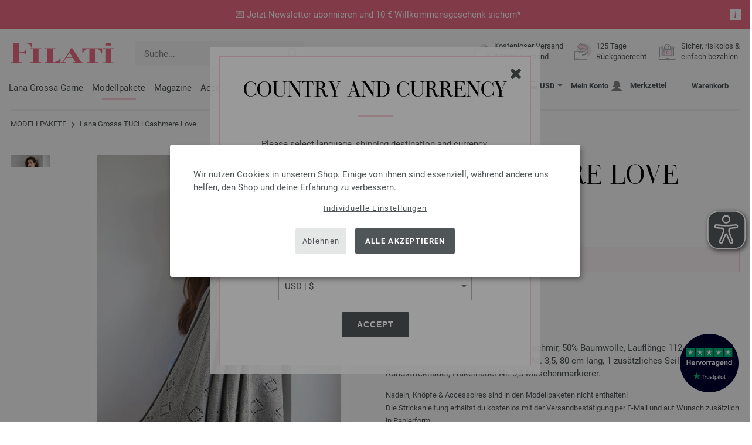

--- FILE ---
content_type: text/html; charset=UTF-8
request_url: https://www.filati.cc/lana-grossa-strickmodelle/lana-grossa-modell-tuch-cashmere-love-id_23378.html
body_size: 18499
content:
<!doctype html>
<html lang="de">
<head><meta charset="utf-8">
<title>TUCH Cashmere Love von Lana Grossa | Tücher & Co. No. 6 - Modell 17b</title>
<meta name="description" content="Lana Grossa TUCH Cashmere Love (Modell 17b, Tücher & Co. No. 6) - jetzt online bestellen.">
<meta name="googlebot" content="index,follow,noodp" />
<meta name="robots" content="all,index,follow" />
<meta name="msnbot" content="all,index,follow" />
<link rel="canonical" href="https://www.filati.cc/lana-grossa-strickmodelle/lana-grossa-modell-tuch-cashmere-love-id_23378.html" />
<meta property="og:title" content="Lana Grossa TUCH Cashmere Love - Tücher & Co. No. 6 - Modell 17b | FILATI.cc Onlineshop"/>
<meta http-equiv="X-UA-Compatible" content="ie=edge">
<meta name="application-name" content="FILATI">
<meta name="apple-mobile-web-app-title" content="FILATI">
<meta name="msapplication-TileColor" content="#505658">
<meta name="theme-color" content="#505658">
<meta name="msapplication-config" content="/browserconfig.xml?v=04">
<meta name="facebook-domain-verification" content="mzt0lhwjccgb5rinyhhpwpgig93kwk" />
<link rel="apple-touch-icon" sizes="57x57" href="/assets/images/favicons/apple-touch-icon-57x57.png?v=04">
<link rel="apple-touch-icon" sizes="60x60" href="/assets/images/favicons/apple-touch-icon-60x60.png?v=04">
<link rel="apple-touch-icon" sizes="72x72" href="/assets/images/favicons/apple-touch-icon-72x72.png?v=04">
<link rel="apple-touch-icon" sizes="76x76" href="/assets/images/favicons/apple-touch-icon-76x76.png?v=04">
<link rel="apple-touch-icon" sizes="114x114" href="/assets/images/favicons/apple-touch-icon-114x114.png?v=04">
<link rel="apple-touch-icon" sizes="120x120" href="/assets/images/favicons/apple-touch-icon-120x120.png?v=04">
<link rel="apple-touch-icon" sizes="144x144" href="/assets/images/favicons/apple-touch-icon-144x144.png?v=04">
<link rel="apple-touch-icon" sizes="152x152" href="/assets/images/favicons/apple-touch-icon-152x152.png?v=04">
<link rel="apple-touch-icon" sizes="180x180" href="/assets/images/favicons/apple-touch-icon-180x180.png?v=04">
<link rel="icon" type="image/png" href="/assets/images/favicons/android-chrome-36x36.png?v=04" sizes="36x36">
<link rel="icon" type="image/png" href="/assets/images/favicons/android-chrome-48x48.png?v=04" sizes="48x48">
<link rel="icon" type="image/png" href="/assets/images/favicons/android-chrome-72x72.png?v=04" sizes="72x72">
<link rel="icon" type="image/png" href="/assets/images/favicons/android-chrome-96x96.png?v=04" sizes="96x96">
<link rel="icon" type="image/png" href="/assets/images/favicons/android-chrome-144x144.png?v=04" sizes="144x144">
<link rel="icon" type="image/png" href="/assets/images/favicons/android-chrome-192x192.png?v=04" sizes="192x192">
<link rel="icon" type="image/png" href="/assets/images/favicons/favicon-16x16.png?v=04" sizes="16x16">
<link rel="icon" type="image/png" href="/assets/images/favicons/favicon-32x32.png?v=04" sizes="32x32">
<link rel="icon" type="image/png" href="/assets/images/favicons/favicon-96x96.png?v=04" sizes="96x96">
<link rel="shortcut icon" type="image/x-icon" href="/favicon.ico?v=04">
<meta name="msapplication-TileImage" content="/assets/images/favicons/mstile-150x150.png?v=04">
<meta name="msapplication-square70x70logo" content="/assets/images/favicons/mstile-70x70.png?v=04">
<meta name="msapplication-square150x150logo" content="/assets/images/favicons/mstile-150x150.png?v=04">
<meta name="msapplication-wide310x150logo" content="/assets/images/favicons/mstile-310x150.png?v=04">
<meta name="msapplication-square310x310logo" content="/assets/images/favicons/mstile-310x310.png?v=04">
<link href="/assets/images/favicons/apple-touch-startup-image-320x460.png?v=04" media="(device-width: 320px) and (device-height: 480px) and (-webkit-device-pixel-ratio: 1)" rel="apple-touch-startup-image">
<link href="/assets/images/favicons/apple-touch-startup-image-640x920.png?v=04" media="(device-width: 320px) and (device-height: 480px) and (-webkit-device-pixel-ratio: 2)" rel="apple-touch-startup-image">
<link href="/assets/images/favicons/apple-touch-startup-image-640x1096.png?v=04" media="(device-width: 320px) and (device-height: 568px) and (-webkit-device-pixel-ratio: 2)" rel="apple-touch-startup-image">
<link href="/assets/images/favicons/apple-touch-startup-image-748x1024.png?v=04" media="(device-width: 768px) and (device-height: 1024px) and (-webkit-device-pixel-ratio: 1) and (orientation: landscape)" rel="apple-touch-startup-image">
<link href="/assets/images/favicons/apple-touch-startup-image-750x1024.png?v=04" media="" rel="apple-touch-startup-image">
<link href="/assets/images/favicons/apple-touch-startup-image-750x1294.png?v=04" media="(device-width: 375px) and (device-height: 667px) and (-webkit-device-pixel-ratio: 2)" rel="apple-touch-startup-image">
<link href="/assets/images/favicons/apple-touch-startup-image-768x1004.png?v=04" media="(device-width: 768px) and (device-height: 1024px) and (-webkit-device-pixel-ratio: 1) and (orientation: portrait)" rel="apple-touch-startup-image">
<link href="/assets/images/favicons/apple-touch-startup-image-1182x2208.png?v=04" media="(device-width: 414px) and (device-height: 736px) and (-webkit-device-pixel-ratio: 3) and (orientation: landscape)" rel="apple-touch-startup-image">
<link href="/assets/images/favicons/apple-touch-startup-image-1242x2148.png?v=04" media="(device-width: 414px) and (device-height: 736px) and (-webkit-device-pixel-ratio: 3) and (orientation: portrait)" rel="apple-touch-startup-image">
<link href="/assets/images/favicons/apple-touch-startup-image-1496x2048.png?v=04" media="(device-width: 768px) and (device-height: 1024px) and (-webkit-device-pixel-ratio: 2) and (orientation: landscape)" rel="apple-touch-startup-image">
<link href="/assets/images/favicons/apple-touch-startup-image-1536x2008.png?v=04" media="(device-width: 768px) and (device-height: 1024px) and (-webkit-device-pixel-ratio: 2) and (orientation: portrait)" rel="apple-touch-startup-image">
<link rel="manifest" href="/manifest.json?v=04" />
<meta property="og:type" content="article" />
<meta property="og:url" content="https://www.filati.cc/lana-grossa-strickmodelle/lana-grossa-modell-tuch-cashmere-love-id_23378.html" />
<meta property="og:description " content="Lana Grossa TUCH Cashmere Love (Modell 17b, Tücher & Co. No. 6) - jetzt online bestellen." />
<meta property="og:image" content="/media/modell-pakete.795/sonstige.865/tcher.1855/06/tuecher-06-m17bb.jpg" />
<meta property="og:site_name" content="FILATI" />
<meta property="fb:admins" content="100002294998238" />
<meta name="viewport" content="width=device-width, initial-scale=1.0">
<link rel="preload" href="/assets/fonts/bodoni-classic-pro-a.woff2" as="font" type="font/woff2" crossorigin="anonymous">
<link rel="preload" href="/assets/fonts/roboto-v18-vietnamese_latin-ext_greek-ext_cyrillic_latin_greek_cyrillic-ext-700.woff2" as="font" type="font/woff2" crossorigin="anonymous">
<link rel="preload" href="/assets/fonts/roboto-v18-vietnamese_latin-ext_greek-ext_cyrillic_latin_greek_cyrillic-ext-regular.woff2" as="font" type="font/woff2" crossorigin="anonymous">
<link rel="stylesheet" href="/assets/styles/css/style.css?v=208">
<style>
.priceBrutto{display:none !important;}
</style>
<script>var klaroConfig = {elementID: 'biscuit',storageMethod: 'cookie',cookieName: 'klaro',cookieExpiresAfterDays: 365,privacyPolicy: 'https://www.filati.cc/handstrickmode/sicherheit.asp',default: false,mustConsent: false,noticeAsModal: true,acceptAll: true,hideDeclineAll: false,lang: 'zz',translations: {zz: {acceptAll: 'Alle akzeptieren',acceptSelected: 'Auswahl speichern',close: 'Schließen',consentModal: {description: 'Hier kannst du einsehen und anpassen, welche Information wir über dich speichern.',privacyPolicy: {name: 'Datenschutzerklärung',text: 'Weitere Details findst du in unserer {privacyPolicy}.'},title: 'Datenschutzeinstellungen'},consentNotice: {changeDescription: 'Es gab Änderungen seit deinem letzten Besuch, bitte aktualisiere deine Auswahl.',title: 'Datenschutzeinstellungen',description: 'Wir nutzen Cookies in unserem Shop. Einige von ihnen sind essenziell, während andere uns helfen, den Shop und deine Erfahrung zu verbessern.',imprint: {name: 'Impressum'},learnMore: 'Individuelle Einstellungen',privacyPolicy: {name: 'Datenschutzerklärung'},testing: ' '},contextualConsent: {acceptAlways: 'Immer',acceptOnce: 'Ja',description: 'Möchten Sie von {title} bereitgestellte externe Inhalte laden?',descriptionEmptyStore: ' ',modalLinkText: 'Datenschutzeinstellungen'},decline: 'Ablehnen',ok: 'Alle akzeptieren',poweredBy: ' ',privacyPolicy: {name: 'Datenschutzerklärung',text: 'Weitere Details findst du in unserer {privacyPolicy}.'},purposeItem: {service: ' ',services: ' '},purposes: {external: {description: 'Wird benötigt um externe Inhalte anzeigen zu können.',title: 'Externe Inhalte'},tech: {description: 'Essenzielle Cookies ermöglichen grundlegende Funktionen und sind für die einwandfreie Funktion des Shops erforderlich.',title: 'Technisch erforderlich'},marketing: {description: 'Diese Dienste verarbeiten personenbezogene Daten, um dir relevante Inhalte zu Produkten, Dienstleistungen oder Themen anzuzeigen, die dich interessieren könnten.',title: 'Marketing'},statistics: {description: 'Statistik Cookies erfassen Informationen anonym. Diese Informationen helfen uns zu verstehen, wie unsere Besucher den Shop nutzen.',title: 'Statistiken'},personalization: {description: 'Wird benötigt um personalisierte Inhalte anzeigen zu können.',title: 'Personalisierung'}},save: 'Speichern',service: {disableAll: {description: ' ',title: 'Alle aktivieren oder deaktivieren'},optOut: {description: 'Diese Dienste werden standardmäßig geladen (Sie können sich jedoch abmelden)',title: '(Opt-out)'},purpose: ' ',purposes: ' ',required: {description: ' ',title: 'Essenzielle Cookies ermöglichen grundlegende Funktionen und sind für die einwandfreie Funktion des Shops erforderlich.'}}}},services: [{name: 'mandatory',default: true,purposes: ['tech'],translations: {zz: {title: 'Technisch erforderlich',description: ''},},cookies: ['BasketGuid'],required: true,},{name: 'Hotjar',purposes: ['statistics'],translations: {zz: {title: 'Hotjar',description: ''},},cookies: [/_hj(?:.*)/, [/_hj(?:.*)/, '/', 'filati.cc'], [/[]/, '/', 'hotjar.com']],},{name: 'google-tag-manager',required: true,purposes: ['marketing'],onAccept: `for(let k of Object.keys(opts.consents)){if (opts.consents[k]){let eventName = 'klaro-'+k+'-accepted';dataLayer.push({'event': eventName})}}`,onInit: `window.dataLayer = window.dataLayer || [];window.gtag = function(){dataLayer.push(arguments)};gtag('consent', 'default', {'ad_storage': 'denied', 'analytics_storage': 'denied', 'ad_user_data': 'denied', 'ad_personalization': 'denied'});gtag('set', 'ads_data_redaction', true);`,},{name: 'google-analytics',cookies: [/^_ga(_.*)?/],purposes: ['marketing'],onAccept: `gtag('consent', 'update', {'analytics_storage': 'granted',})`,onDecline: `gtag('consent', 'update', {'analytics_storage': 'denied',})`,},{name: 'google-ads',cookies: [],onAccept: `gtag('consent', 'update', {'ad_storage': 'granted','ad_user_data': 'granted','ad_personalization': 'granted'})`,onDecline: `gtag('consent', 'update', {'ad_storage': 'denied','ad_user_data': 'denied','ad_personalization': 'denied'})`,purposes: ['marketing'],},{name: 'trbo',title: 'trbo Personalisierungssoftware',purposes: ['personalization'],cookies: [[/^trbo_/, '/', null],],translations: {zz: {title: 'trbo',description: ''},},required: false,default: false,optOut: false,onlyOnce: false},{name: 'issuu',purposes: ['external'],translations: {zz: {title: 'issuu',description: 'Wird benötigt, um Magazine durchblättern zu können.'},},},{name: 'YouTube',purposes: ['external'],translations: {zz: {title: 'YouTube',description: 'Wird benötigt, um Videos ansehen zu können.'},},},],};</script>
<script src="/assets/scripts/js_lib/biscuit.js?v=208"></script>
<script src="/assets/scripts/js.min.js?v=208"></script>
<script>var CurrencyArray = {"AED":[4.305028,"AED","2"],"AFN":[76.785891,"&#1547;","0"],"ALL":[97.673393,"Lek","0"],"AMD":[445.742177,"AMD","0"],"ANG":[2.098389,"Na&#402;","2"],"AOA":[1073.765127,"AOA","0"],"ARS":[1675.710702,"arg$","0"],"AUD":[1.745952,"AU$","2"],"AWG":[2.110018,"Afl.","2"],"AZN":[1.997449,"&#8380;","2"],"BAM":[1.975487,"KM","2"],"BBD":[2.363857,"BDS$","2"],"BDT":[143.550596,"BDT","0"],"BGN":[1.968611,"&#1083;&#1074;","2"],"BHD":[0.44059,"BHD","2"],"BIF":[3474.728447,"BIF","0"],"BMD":[1.172232,"BD$","2"],"BND":[1.510857,"BR$","2"],"BOB":[8.109821,"$b","2"],"BRL":[6.293954,"R$","2"],"BSD":[1.173697,"B$","2"],"BTN":[106.480162,"BTN","0"],"BWP":[15.675216,"P","0"],"BYN":[3.384832,"Br","2"],"BZD":[2.360524,"BZ$","2"],"CAD":[1.6314,"CA$","2"],"CDF":[2549.605681,"CDF","0"],"CHF":[0.940904,"CHF","2"],"CLP":[1039.407126,"chil$","0"],"CNY":[8.169111,"CN&#165;","2"],"COP":[4325.810273,"CO$","0"],"CRC":[573.616567,"CR&#8353;","0"],"CUC":[1.172232,"CUC","2"],"CUP":[31.064156,"Cub$","0"],"CVE":[111.374939,"CVE","0"],"CZK":[24.518586,"K&#269;","0"],"DJF":[209.002883,"DJF","0"],"DKK":[7.550939,"dkr","2"],"DOP":[74.7752,"RD$","0"],"DZD":[152.291713,"DZD","0"],"EGP":[55.212237,"E&#163;","0"],"ETB":[183.140143,"ETB","0"],"EUR":[1.01,"&#8364;","2"],"FJD":[2.672109,"FJ$","2"],"GBP":[0.875748,"&#163;","2"],"GEL":[3.153763,"&#8382;","2"],"GHS":[12.716733,"&#162;","0"],"GMD":[86.745601,"GMD","0"],"GNF":[10275.402676,"GNF","0"],"GTQ":[8.99868,"Q","2"],"GYD":[245.506672,"G$","0"],"HKD":[9.140305,"HK$","2"],"HNL":[30.952468,"L","0"],"HRK":[7.614708,"kn","2"],"HTG":[153.74217,"HTG","0"],"HUF":[389.302817,"Ft","0"],"IDR":[19821.392031,"Rp","0"],"ILS":[3.686792,"&#8362;","2"],"INR":[106.521195,"&#8377;","0"],"IQD":[1537.522679,"IQD","0"],"IRR":[49380.284805,"&#65020;","0"],"ISK":[147.678271,"&#205;kr","0"],"JMD":[185.215824,"J$","0"],"JOD":[0.831159,"JOD","2"],"JPY":[185.441323,"&#165;","0"],"KES":[151.398809,"KES","0"],"KGS":[102.512164,"K.S.","0"],"KHR":[4725.089214,"&#6107;","0"],"KMF":[498.199113,"KMF","0"],"KRW":[1727.366678,"KR&#8361;","0"],"KWD":[0.361025,"KWD","2"],"KYD":[0.978048,"CI$","2"],"KZT":[600.161122,"&#8376;","0"],"LAK":[25377.910977,"&#8365;","0"],"LBP":[105102.635781,"LB&#163;","0"],"LKR":[363.583417,"&#3515;&#3540;","0"],"LRD":[211.851276,"Lib$","0"],"LSL":[19.217619,"LSL","0"],"LTL":[3.461297,"Lt","2"],"LVL":[0.709071,"Ls","2"],"LYD":[6.377558,"LYD","2"],"MAD":[10.805788,"MAD","0"],"MDL":[20.122539,"MDL","0"],"MGA":[5454.357051,"MGA","0"],"MKD":[62.174623,"&#1076;&#1077;&#1085;","0"],"MMK":[2461.779326,"MMK","0"],"MOP":[9.429271,"MOP","2"],"MUR":[54.278739,"MUR","0"],"MVR":[18.123153,"MVR","0"],"MWK":[2035.182302,"MWK","0"],"MXN":[20.661654,"Mex$","0"],"MYR":[4.756338,"RM","2"],"MZN":[74.910011,"MT","0"],"NAD":[19.217619,"N$","0"],"NGN":[1663.19876,"&#8358;","0"],"NIO":[43.19043,"C$","0"],"NOK":[11.833923,"nkr","0"],"NPR":[170.367856,"&#2352;&#2369;","0"],"NZD":[2.037956,"NZ$","2"],"OMR":[0.449388,"&#65020;","2"],"PAB":[1.173697,"B/.","2"],"PEN":[3.943804,"S/.","2"],"PGK":[5.013968,"PGK","2"],"PHP":[69.666205,"&#8369;","0"],"PKR":[328.467239,"&#8360;","0"],"PLN":[4.264756,"z&#322;","2"],"PYG":[8021.94522,"Gs","0"],"QAR":[4.267429,"&#65020;","2"],"RON":[5.144581,"lei","2"],"RSD":[118.521164,"&#1044;&#1080;&#1085;.","0"],"RUB":[91.309981,"&#8381;","0"],"RWF":[1711.254022,"RWF","0"],"SAR":[4.395386,"&#65020;","2"],"SBD":[9.522759,"SI$","2"],"SCR":[17.892312,"Sre","0"],"SDG":[705.101996,"SDG","0"],"SEK":[10.810214,"Skr","0"],"SGD":[1.510543,"S$","2"],"SHP":[0.879478,"SH&#163;","2"],"SLL":[24581.123555,"SLL","0"],"SOS":[669.572855,"S","0"],"SRD":[44.965077,"SR$","0"],"STD":[24262.841387,"STD","0"],"SZL":[19.222568,"SZL","0"],"THB":[36.820249,"&#3647;","0"],"TJS":[10.909321,"TJS","0"],"TMT":[4.114535,"TMT","2"],"TND":[3.442406,"TND","2"],"TOP":[2.822454,"TOP","2"],"TRY":[50.731286,"&#8378;","0"],"TTD":[7.969422,"TT$","2"],"TWD":[37.069544,"NT$","0"],"TZS":[2957.675764,"TZS","0"],"UAH":[50.894809,"&#8372;","0"],"UGX":[4172.583213,"UGX","0"],"USD":[1.172232,"$","2"],"UYU":[45.422676,"$U","0"],"UZS":[14048.000244,"UZS","0"],"VND":[30800.401738,"&#8363;","0"],"XAF":[662.559938,"XAF","0"],"XCD":[3.168017,"EC$","2"],"XOF":[662.559938,"XOF","0"],"XPF":[120.460485,"XPF","0"],"YER":[279.548138,"&#65020;","0"],"ZAR":[19.233002,"R","0"],"ZMW":[23.561813,"ZMW","0"],};var myCurrencyISO = 'USD';var myCurrencySign = '&euro;';var myShowWithVAT = false;var sToolTipText = 'Der geschätzte Preis in deiner Währung dient nur als Richtwert und ist möglicherweise nicht der endgültige Preis.';var sPriceText = 'Preis';var sUVPText = 'UVP: ';var sToolTipTextUVP = 'Der unverbindliche Verkaufspreis (UVP) ist jener Preis, den ein Hersteller als Verkaufspreis an den Kunden empfiehlt.';var BFHCountriesList = {EG:"Ägypten",AL:"Albanien",DZ:"Algerien",AD:"Andorra",AO:"Angola",AI:"Anguilla",AG:"Antigua und Barbuda",AR:"Argentinien",AM:"Armenien",AW:"Aruba",AZ:"Aserbaidschan",ET:"Äthiopien",AU:"Australien",BS:"Bahamas",BH:"Bahrain",BB:"Barbados",BE:"Belgien",BZ:"Belize",BJ:"Benin",BM:"Bermuda",BT:"Bhutan",BO:"Bolivien",BA:"Bosnien und Herzegowina",BW:"Botsuana",BR:"Brasilien",VG:"Britische Jungferninseln",BN:"Brunei",BG:"Bulgarien",BF:"Burkina Faso",BI:"Burundi",KY:"Cayman-Inseln",CL:"Chile",CN:"China",CK:"Cook-Inseln",CR:"Costa Rica",DK:"Dänemark",CD:"Demokratische Republik Kongo",DE:"Deutschland",DM:"Dominica",DO:"Dominikanische Republik",DJ:"Dschibuti",EC:"Ecuador",SV:"El Salvador",CI:"Elfenbeinküste (Côte d’Ivoire)",ER:"Eritrea",EE:"Estland",FK:"Falklandinseln",FO:"Färöer-Inseln",FJ:"Fidschi",FI:"Finnland",FM:"Föderierte Staaten von Mikronesien",FR:"Frankreich",GF:"Französisch-Guyana",PF:"Französisch-Polynesien",GA:"Gabun",GM:"Gambia",GE:"Georgien",GI:"Gibraltar",GD:"Grenada",GR:"Griechenland",GL:"Grönland",GB:"Großbritannien",GP:"Guadeloupe",GN:"Guinea",GW:"Guinea-Bissau",GY:"Guyana",HN:"Honduras",HK:"Hongkong",IN:"Indien",ID:"Indonesien",IE:"Irland",IS:"Island",IL:"Israel",IT:"Italien",JM:"Jamaika",JP:"Japan",YE:"Jemen",JO:"Jordanien",KH:"Kambodscha",CM:"Kamerun",CA:"Kanada",CV:"Kap Verde",KZ:"Kasachstan",QA:"Katar",KE:"Kenia",KG:"Kirgisistan",KI:"Kiribati",CO:"Kolumbien",KM:"Komoren",XK:"Kosovo",HR:"Kroatien",KW:"Kuwait",LA:"Laos",LS:"Lesotho",LV:"Lettland",LI:"Liechtenstein",LT:"Litauen",LU:"Luxemburg",MG:"Madagaskar",MW:"Malawi",MY:"Malaysia",MV:"Malediven",ML:"Mali",MT:"Malta",MA:"Marokko",MH:"Marshall-Inseln",MQ:"Martinique",MR:"Mauretanien",MU:"Mauritius",YT:"Mayotte",MK:"Mazedonien",MX:"Mexiko",MD:"Moldawien",MC:"Monaco",MN:"Mongolei",ME:"Montenegro",MS:"Montserrat",MZ:"Mosambik",NA:"Namibia",NR:"Nauru",NP:"Nepal",NC:"Neukaledonien",NZ:"Neuseeland",NI:"Nicaragua",NL:"Niederlande",AN:"Niederländische Antillen",NE:"Niger",NG:"Nigeria",NU:"Niue",NF:"Norfolk-Insel",NO:"Norwegen",OM:"Oman",AT:"Österreich",PW:"Palau",PA:"Panama",PG:"Papua-Neuguinea",PY:"Paraguay",PE:"Peru",PH:"Philippinen",PN:"Pitcairninseln",PL:"Polen",PT:"Portugal",CG:"Republik Kongo",RE:"Reunion",RW:"Ruanda",RO:"Rumänien",RU:"Russland",MF:"Saint Martin",SB:"Salomonen",ZM:"Sambia",WS:"Samoa",SM:"San Marino",ST:"São Tomé und Príncipe",SA:"Saudi-Arabien",SE:"Schweden",CH:"Schweiz",SN:"Senegal",RS:"Serbien",SC:"Seychellen",SL:"Sierra Leone",ZW:"Simbabwe",SG:"Singapur",SK:"Slowakei",SI:"Slowenien",SO:"Somalia",ES:"Spanien",IC:"Spanien (Kanarische Inseln)",LK:"Sri Lanka",SH:"St. Helena",KN:"St. Kitts und Nevis",LC:"St. Lucia",PM:"St. Pierre und Miquelon",VC:"St. Vincent und die Grenadinen",ZA:"Südafrika",KR:"Südkorea",SR:"Surinam",SJ:"Svalbard und Jan-Mayen-Insel",SZ:"Swasiland",TJ:"Tadschikistan",TW:"Taiwan",TZ:"Tansania",TH:"Thailand",TG:"Togo",TO:"Tonga",TT:"Trinidad und Tobago",TD:"Tschad",CZ:"Tschechische Republik",TN:"Tunesien",TR:"Türkei",TM:"Turkmenistan",TC:"Turks- und Caicos-Inseln",TV:"Tuvalu",UG:"Uganda",UA:"Ukraine",HU:"Ungarn",UY:"Uruguay",US:"USA - Vereinigte Staaten von Amerika",UZ:"Usbekistan",VU:"Vanuatu",VA:"Vatikanstadt",VE:"Venezuela",AE:"Vereinigte Arabische Emirate",VN:"Vietnam",WF:"Wallis und Futuna",BY:"Weißrussland",CY:"Zypern",};getLangChangeWindow('www.filati-store.com', 'US', 'USD');var sJSONSearchPath = '/assets/searchdata/searchdata-filati.cc.json?v=2026011816';var sSearch_TextNoItems = 'Keine Suchergebnisse gefunden';var sSearch_TextMoreItems = 'Alle Ergebnisse anzeigen';var sDeliveryCountryVat = '';var iDiscountFactorGlobal = 1;var iDiscountFactorCampaign = 1;var oDiscountArticleArray = [];var sVATTranslation = 'MwSt.';</script>
<script data-type="application/javascript" type="text/plain" data-name="google-tag-manager">
(function(w,d,s,l,i){w[l]=w[l]||[];w[l].push({'gtm.start':
new Date().getTime(),event:'gtm.js'});var f=d.getElementsByTagName(s)[0],
j=d.createElement(s),dl=l!='dataLayer'?'&l='+l:'';j.async=true;j.src=
'https://trc.filati.cc/hszxCbDSiu.js?tg='+i+dl;f.parentNode.insertBefore(j,f);
})(window,document,'script','dataLayer','5TKRBMMX');
dataLayer.push({ ecommerce: null });dataLayer.push({event: 'view_item',ecommerce: {currency: 'EUR',value: 90.000.00,items: [{item_id: '23378',item_name: 'TUCH Cashmere Love',item_category: 'Modellpakete'}]}});dataLayer.push({event: 'current_basket',current_basket__details: {total_value: 0.00,items: []}});
</script>

<script>
var gaProperty = 'G-X78PC9ED3R';
var disableStr = 'ga-disable-' + gaProperty;
if (document.cookie.indexOf(disableStr + '=true') > -1) {
  window[disableStr] = true;
}
function gaOptout() {
  document.cookie = disableStr + '=true; expires=Thu, 31 Dec 2099 23:59:59 UTC; path=/';
  window[disableStr] = true;
}
</script>

<script type="opt-in" data-type="text/javascript" data-name="Hotjar">
    (function(h,o,t,j,a,r){
        h.hj=h.hj||function(){(h.hj.q=h.hj.q||[]).push(arguments)};
        h._hjSettings={hjid:5028207,hjsv:6};
        a=o.getElementsByTagName('head')[0];
        r=o.createElement('script');r.async=1;
        r.src=t+h._hjSettings.hjid+j+h._hjSettings.hjsv;
        a.appendChild(r);
    })(window,document,'https://static.hotjar.com/c/hotjar-','.js?sv=');
</script>

<script async src="/assets/eye-able/config.js?v=208"></script>
<script async src="/assets/eye-able/public/js/eyeAble.js?v=208"></script>

</head><body id="wrapper">
<noscript><iframe data-name="google-tag-manager" data-src="https://www.googletagmanager.com/ns.html?id=GTM-5TKRBMMX" height="0" width="0" style="display:none;visibility:hidden"></iframe></noscript>
<a class="scrollToTop hidden-sm-down" href="#"><img src="/assets/image/layout/arrow_down.png" alt="TOP"></a>
<a class="trustpic" href="https://de.trustpilot.com/review/filati.cc" target="_blank"><img src="/assets/image/trust/rated-excellent-trustpilot-de.svg" alt="Trustpilot"></a><style>.ctdiv {background-color: #ed6c84;}.ctdiv * {color: #FFFFFF;}.cttimer {background-color: #e92683;}</style><div class="ctdiv text-center" id="ctdiv"> <div class="ctmid"><div class="ctcent"><span class="cttext">💌 Jetzt Newsletter abonnieren und 10 € Willkommensgeschenk sichern*</span></div><a href="#ct_info_text" rel="modal:open" id="ctinfoa" title="Information"><div class="ctinfo"><svg fill="currentColor" viewBox="0 0 16 16" xmlns="http://www.w3.org/2000/svg"><path d="m0 2a2 2 0 0 1 2-2h12a2 2 0 0 1 2 2v12a2 2 0 0 1 -2 2h-12a2 2 0 0 1 -2-2zm8.93 4.588-2.29.287-.082.38.45.083c.294.07.352.176.288.469l-.738 3.468c-.194.897.105 1.319.808 1.319.545 0 1.178-.252 1.465-.598l.088-.416c-.2.176-.492.246-.686.246-.275 0-.375-.193-.304-.533zm-.93-1.088a1 1 0 1 0 0-2 1 1 0 0 0 0 2z"/></svg></div></a></div><div id="ct_info_text" class="ctinfotext"><p class="p1">Vorteile & Infos</p><p class="p2"><ul><li><b>10€ Gutschein</b> für die erstmalige Anmeldung zum Newsletter*</li><li>Exklusive Rabattaktionen für Abonnenten</li><li>Du erfährst vorab von Neuheiten & Aktionen</li><li>Und weitere Überraschungen!</li></ul>* Einmalig einlösbar ab einem Mindestbestellwert nach Retoure von € 45</p></div></div><script>$(function(){$('#ctdiv').on('click', function (e) {if (!$("#ctinfoa").is(e.target) && $("#ctinfoa").has(e.target).length === 0){if('_self' == '_blank') { window.open('https://www.filati.cc/handstrickmode/newsletter.asp', '_blank' );} else { location.href='https://www.filati.cc/handstrickmode/newsletter.asp'; } }});});</script>
<div id="biscuit"></div>
<header id="header">
<div class="container">
<div class="row header-first-row">
<div class="hidden-md-up col-2 js-nav-trigger">
<div class="burgermenu showMobile"><i></i><i></i><i></i></div>
</div>
<div class="col-5 col-md-3 col-lg-3 col-xl-2 mobilelogo"> <a href="/"><img class="b-lazy" src="[data-uri]" id="logo" data-src="/assets/image/layout/logo.svg" alt="FILATI"></a></div>
<div class="col-5 hidden-md-up text-right mobileleft"> <div class="header-setting heart"><a href="/warenkorb/wz/default.asp"><div class="icon-with-number heart js-heart-img"><img src="[data-uri]" data-src="/assets/image/layout/heart.svg" alt="Merkzettel"><span class="number wishitems"></span></div></a></div>
<div class="header-setting cart"><a href="/warenkorb/default.asp"><div class="icon-with-number cart js-basket-img"><img src="[data-uri]" data-src="/assets/image/layout/basket.svg" alt="Warenkorb"><span class="number basketitems"></span></div></a></div></div>
<div class="col-12 d-md-none d-xl-block col-lg-3 col-xl-3" id="js-search"><form action="/handstrickmode/search-fuse.asp?aaaaa=fdss" method="get" id="frmsearch"><input type="search" name="search" class="input-search js-input-search-fuse no-active no-bg" maxlength="100" autocomplete="off" placeholder="Suche..."><input type="hidden" name="a" value="s"><button type="submit" class="button-search" aria-label="Suche"></button></form><div class="search-box js-search-box-fuse"></div></div>
<div class="col-12 col-md-9 col-lg-9 col-xl-7 text-right">
<a href="/ueber-filati/shop.html" aria-labelledby="HBFreeShipping"><div class="benefit text-left"><img class="b-lazy imga" src="[data-uri]" data-src="/assets/image/layout/service-lieferung.svg" alt="Kostenloser Versand<br> 
& Retourversand"><span id="HBFreeShipping">Kostenloser Versand<br> 
& Retourversand</span></div></a>

<a href="/ueber-filati/shop.html" aria-labelledby="HBRightToReturn"><div class="benefit text-left"><img class="b-lazy imgc" src="[data-uri]" data-src="/assets/image/layout/service-rueckgabe.svg" alt="125 Tage<br> Rückgaberecht"><span id="HBRightToReturn">125 Tage<br> Rückgaberecht</span></div></a> 
<a href="/ueber-filati/shop.html" aria-labelledby="HBSafePayment"><div class="benefit text-left"><img class="b-lazy imgd" src="[data-uri]" data-src="/assets/image/layout/service-bezahlen.svg" alt="Sicher, risikolos &<br> einfach bezahlen"><span id="HBSafePayment">Sicher, risikolos &<br> einfach bezahlen</span></div></a>
</div>
</div>
<div class="row">
<div class="header-second-row col-12">
<div class="container">
<div class="row">
<div class="hidden-xl-up hidden-sm-down col-md-5 col-lg-4"><form action="/handstrickmode/search-fuse.asp?aaaaa=fdss" method="get" id="frmsearch"><input type="search" name="search" class="input-search js-input-search-fuse no-active no-bg" maxlength="100" autocomplete="off" placeholder="Suche..."><input type="hidden" name="a" value="s"><button type="submit" class="button-search" aria-label="Suche"></button></form><div class="search-box js-search-box-fuse"></div></div>
<div class="col-12 hidden-sm-down col-md-7 col-lg-8 d-xl-none text-right"><div class="media header-setting currency js-modal-launcher"><div class="media-left"><span class="img-shadow"><img class="b-lazy" src="[data-uri]" data-src="/assets/image/flags/us.svg" alt="Land: US"></span></div><div class="media-right"><span class="label">USD</span><img class="b-lazy arrow-right" src="[data-uri]" data-src="/assets/image/layout/arrow_down_small.png" alt="Währung" width="9" height="4"></div></div>
<div class="media header-setting account"><a href="/konto/login.asp"><div class="media-left"><span class="label">Mein Konto</span></div><div class="media-right"><img class="b-lazy" src="[data-uri]" data-src="/assets/image/layout/user.svg" alt="Mein Konto"></div></a></div>
<div class="media header-setting"><a href="/warenkorb/wz/default.asp"><div class="media-left"><span class="label">Merkzettel</span></div><div class="media-right"><div class="icon-with-number heart js-heart-img"><img src="[data-uri]" data-src="/assets/image/layout/heart.svg" alt="Merkzettel"><span class="number wishitems"></span></div></div></a></div>
<div class="media header-setting cart"><a href="/warenkorb/default.asp"><div class="media-left"><span class="label">Warenkorb</span></div><div class="media-right"><div class="icon-with-number cart js-basket-img"><img src="[data-uri]" data-src="/assets/image/layout/basket.svg" alt="Warenkorb"><span class="number basketitems"></span></div></div></a></div> </div>
<div class="col-12 col-md-12 col-lg-12 col-xl-8"> 
<nav><ul><li class="menu-item Yarn"><a href="https://www.filati.cc/lana-grossa-garne/wolle-garn-p_1.html" target="_self">Lana Grossa Garne</a></li>
<li class="menu-item Modelpackages"><a href="https://www.filati.cc/lana-grossa-strickmodelle/stricken-modelle-c_1-p_1.html" target="_self">Modellpakete</a></li>
<li class="menu-item Magazine"><a href="https://www.filati.cc/lana-grossa-strickhefte/strickanleitungen-strickmuster-p_1.html" target="_self">Magazine</a></li>
<li class="menu-item Accessoires"><a href="https://www.filati.cc/union-knopf/knoepfe-f_63-p_1.html" target="_self">Accessoires</a></li>
<li class="menu-item Needle"><a href="https://www.filati.cc/haekeln-stricken/stricknadeln-p_1.html" target="_self">Nadeln</a></li>
<li class="menu-item Voucher"><a href="https://www.filati.cc/gutschein/filati-lana-grossa-gutschein.html" target="_self">Gutscheine</a></li>
<li class="menu-item Outlet"><a href="https://www.filati.cc/lana-grossa-angebote/wolle-garne-p_1.html" target="_self"><b><span style="color:#e662710"><span class="uppercase">Sale</span></span></b></a></li>
</ul><div id="teasermobile" class="hidden-md-up text-center"></div></nav><script>$('li.menu-item').hover(function() {$(this).addClass('hov');}, function() {$( this ).removeClass('hov');});</script>
<div class="hidden-md-up header-setting-mobile text-center" id="js-curr-acc"><div class="media header-setting currency js-modal-launcher"><div class="media-left"><span class="img-shadow"><img class="b-lazy" src="[data-uri]" data-src="/assets/image/flags/us.svg" alt="Land: US"></span></div><div class="media-right"><span class="label">USD</span><img class="b-lazy arrow-right" src="[data-uri]" data-src="/assets/image/layout/arrow_down_small.png" alt="Währung" width="9" height="4"></div></div>
<div class="media header-setting account"><a href="/konto/login.asp"><div class="media-left"><span class="label">Mein Konto</span></div><div class="media-right"><img class="b-lazy" src="[data-uri]" data-src="/assets/image/layout/user.svg" alt="Mein Konto"></div></a></div></div>
</div>
<div class="col-12 col-md-6 hidden-md-down col-lg-4 col-xl-4 text-right hidden-xs-down d-lg-none d-xl-block"> <div class="media header-setting currency js-modal-launcher"><div class="media-left"><span class="img-shadow"><img class="b-lazy" src="[data-uri]" data-src="/assets/image/flags/us.svg" alt="Land: US"></span></div><div class="media-right"><span class="label">USD</span><img class="b-lazy arrow-right" src="[data-uri]" data-src="/assets/image/layout/arrow_down_small.png" alt="Währung" width="9" height="4"></div></div>
<div class="media header-setting account"><a href="/konto/login.asp"><div class="media-left"><span class="label">Mein Konto</span></div><div class="media-right"><img class="b-lazy" src="[data-uri]" data-src="/assets/image/layout/user.svg" alt="Mein Konto"></div></a></div>
<div class="media header-setting"><a href="/warenkorb/wz/default.asp"><div class="media-left"><span class="label">Merkzettel</span></div><div class="media-right"><div class="icon-with-number heart js-heart-img"><img src="[data-uri]" data-src="/assets/image/layout/heart.svg" alt="Merkzettel"><span class="number wishitems"></span></div></div></a></div>
<div class="media header-setting cart js-header-cart"><a href="/warenkorb/default.asp" class="js-header-cart-link"><div class="media-left"><span class="label">Warenkorb</span></div><div class="media-right"><div class="icon-with-number cart js-basket-img"><img src="[data-uri]" data-src="/assets/image/layout/basket.svg" alt="Warenkorb"><span class="number basketitems"></span></div></div></a><div class="cart-box js-cart-box"></div></div> </div>
</div>
</div>
</div>
</div> 
</div>
</header>

<div class="container" id="js-container"><div id="product-detail" class="modell"><div class="row" itemscope itemtype="http://schema.org/Product"><div class="col-12 hidden-sm-down"><div class="divider-line small-margin"></div><div class="breadcrumb-menu"><span>MODELLPAKETE <img class="b-lazy divider" src="[data-uri]" data-src="/assets/image/layout/divider.png" alt=""> Lana Grossa TUCH Cashmere Love</span></div></div><script>function changeYarnImage(oSelectField, sIDVar){var imgSrc = $(oSelectField).find('option:selected').attr('data-imgsrc');var imgHref = $(oSelectField).find('option:selected').attr('data-href');var img = $("#picYarn" + sIDVar);var div = $("#divpic" + sIDVar);$("#yarnpics").show();div.show();var imgLink = $("#divpic" + sIDVar + " > a");if (imgSrc == '') {imgSrc = '/assets/image/1.png?mode=crop&amp;w=150&amp;h=150&amp;scale=both';imgHref = '/assets/image/1.png?mode=crop&w=1000&h=1000&scale=both';}if (img.attr("src") == imgSrc) {}else {img.stop().animate({opacity:'0'},function(){$(this).attr('src',imgSrc);}).on('load', function(){$(this).stop().animate({opacity:'1'});});imgLink.attr("href", imgHref);img.attr("alt", $(oSelectField).find('option:selected').attr('data-yarnname') + ' | ' + $(oSelectField).find('option:selected').text());imgLink.attr("title", img.attr("alt"));img.animate({opacity:'0'},function(){$(this).on('load', function() { $(this).fadeIn(200); });$(this).attr("src", imgSrc);});}}</script>
<div class="col-12 text-center hidden-md-up" id="div-md-up-01"><h1 class="left"><span class="overline">Lana Grossa</span> <span itemprop="name">TUCH Cashmere Love</span></h1><p class="text-no-margin">Tücher & Co. No. 6 | Modell 17b</p>
<div class="text-inline"></div></div>
<div class="col-12 col-sm-6 col-md-1 hidden-sm-down product-side-images" id="gallery_01" style="overflow-y: auto;margin: 30px 0 30px 0;"><a onclick="showProdPic();" href="/media/modell-pakete.795/sonstige.865/tcher.1855/06/tuecher-06-m17bb.jpg" data-image="/media/modell-pakete.795/sonstige.865/tcher.1855/06/tuecher-06-m17bb.jpg?mode=pad&quality=85&w=600&h=800" data-zoom-image="/media/modell-pakete.795/sonstige.865/tcher.1855/06/tuecher-06-m17bb.jpg" target="_blank"><img src="/assets/image/1.png?mode=crop&w=103&amp;h=156&amp;scale=both" data-src="/media/modell-pakete.795/sonstige.865/tcher.1855/06/tuecher-06-m17bb.jpg?mode=crop&amp;anchor=topcenter&amp;quality=85&amp;w=103&amp;h=156&amp;scale=both" style="padding-bottom:4px;padding-right:4px;" alt="Lana Grossa TUCH Cashmere Love" class="b-lazy" /></a><a onclick="showProdPic();" href="/media/modell-pakete.795/sonstige.865/tcher.1855/06/tuecher-06-m17bbb.jpg" data-image="/media/modell-pakete.795/sonstige.865/tcher.1855/06/tuecher-06-m17bbb.jpg?mode=pad&quality=85&w=600&h=800" data-zoom-image="/media/modell-pakete.795/sonstige.865/tcher.1855/06/tuecher-06-m17bbb.jpg" target="_blank"><img src="/assets/image/1.png?mode=crop&w=103&amp;h=156&amp;scale=both" data-src="/media/modell-pakete.795/sonstige.865/tcher.1855/06/tuecher-06-m17bbb.jpg?mode=crop&amp;anchor=topcenter&amp;quality=85&amp;w=103&amp;h=156&amp;scale=both" style="padding-bottom:4px;padding-right:4px;" alt="Lana Grossa TUCH Cashmere Love" class="b-lazy" /></a><a onclick="showProdPic();" href="/media/modell-pakete.795/sonstige.865/tcher.1855/06/tuecher-06-m17bbbb.jpg" data-image="/media/modell-pakete.795/sonstige.865/tcher.1855/06/tuecher-06-m17bbbb.jpg?mode=pad&quality=85&w=600&h=800" data-zoom-image="/media/modell-pakete.795/sonstige.865/tcher.1855/06/tuecher-06-m17bbbb.jpg" target="_blank"><img src="/assets/image/1.png?mode=crop&w=103&amp;h=156&amp;scale=both" data-src="/media/modell-pakete.795/sonstige.865/tcher.1855/06/tuecher-06-m17bbbb.jpg?mode=crop&amp;anchor=topcenter&amp;quality=85&amp;w=103&amp;h=156&amp;scale=both" style="padding-bottom:4px;padding-right:4px;" alt="Lana Grossa TUCH Cashmere Love" class="b-lazy" /></a><a onclick="showProdPic();" href="/media/modell-pakete.795/sonstige.865/tcher.1855/06/tuecher-06-m17b.jpg" data-image="/media/modell-pakete.795/sonstige.865/tcher.1855/06/tuecher-06-m17b.jpg?mode=pad&quality=85&w=600&h=800" data-zoom-image="/media/modell-pakete.795/sonstige.865/tcher.1855/06/tuecher-06-m17b.jpg" target="_blank"><img src="/assets/image/1.png?mode=crop&w=103&amp;h=156&amp;scale=both" data-src="/media/modell-pakete.795/sonstige.865/tcher.1855/06/tuecher-06-m17b.jpg?mode=crop&amp;anchor=topcenter&amp;quality=85&amp;w=103&amp;h=156&amp;scale=both" style="padding-bottom:4px;padding-right:4px;" alt="Lana Grossa TUCH Cashmere Love" class="b-lazy" /></a></div><div class="col-12 col-md-5"><div class="main-product-image" id="picProduct"><meta itemprop="image" content="https://www.filati.cc/media/modell-pakete.795/sonstige.865/tcher.1855/06/tuecher-06-m17bb.jpg" /><a href="/media/modell-pakete.795/sonstige.865/tcher.1855/06/tuecher-06-m17bb.jpg" target="_blank"><img src="/assets/image/1.png?mode=crop&w=600&amp;h=800&amp;scale=both" data-src="/media/modell-pakete.795/sonstige.865/tcher.1855/06/tuecher-06-m17bb.jpg?mode=pad&amp;quality=85&amp;w=600&amp;h=800" id="zoom_03" class="b-lazy productimage" data-zoom-image="/media/modell-pakete.795/sonstige.865/tcher.1855/06/tuecher-06-m17bb.jpg" alt="Lana Grossa TUCH Cashmere Love" /></a></div></div><div class="col-12 col-sm-6 col-md-1 product-side-images hidden-md-up" id="gallery_02"></div><script>$(document).ready(function () {$("#zoom_03").elevateZoom({gallery:'gallery_01', zoomWindowPosition: 1, zoomWindowOffetx: 10, borderSize: 2, cursor: 'pointer', galleryActiveClass: 'active', imageCrossfade: true});$("#zoom_03").bind("click", function(e) {var ez = $('#zoom_03').data('elevateZoom');ez.closeAll();ez.openPrettyPhotoGallery();return false;});$("#zoom_03").elevateZoom({gallery:'gallery_02', zoomWindowPosition: 1, zoomWindowOffetx: 10, borderSize: 2, cursor: 'pointer', galleryActiveClass: 'active', imageCrossfade: true});$("#zoom_03").bind("click", function(e) {var ez = $('#zoom_03').data('elevateZoom');ez.changeState('disable');ez.closeAll();ez.openPrettyPhotoGallery();return false;});});</script><div class="col-12 col-md-6 main" id="divMain"><div class="hidden-sm-down" id="div-sm-down-01"></div><div class="product-warning">» Dieser Artikel ist leider nicht  lieferbar «</div>
<div class="text-block">
<span itemprop="offers" itemscope itemtype="http://schema.org/AggregateOffer"><meta itemprop="lowprice" content="0.01" /><meta itemprop="highPrice" content="0.01" /><meta itemprop="priceCurrency" content="EUR" /><meta itemprop="availability" content="http://schema.org/SoldOut" /><meta itemprop="sku" content="23378" /></span><meta itemprop="itemCondition" content="http://schema.org/NewCondition" /><span itemprop="brand" itemscope itemtype="http://schema.org/Brand"><meta itemprop="name" content="Lana Grossa" /></span><meta itemprop="manufacturer" content="Lana Grossa" /><meta itemprop="sku" content="23378" />
<button class="btn-trinary question" onclick="openContactForm(23378);return false;">Fragen zum Artikel?</button></div><div class="line text-margin-top"></div><p class="overline">Du benötigst</p><div class="product-description large p-no-margin" itemprop="description"><p>Lana Grossa Cashmere Love (50% Kaschmir, 50% Baumwolle, Laufl&auml;nge 112 m/25 g), 225 g Hellgrau (Fb 11); 1 Rundstricknadel Nr. 3,5, 80 cm lang, 1 zus&auml;tzliches Seil einer Rundstricknadel, H&auml;kelnadel Nr. 3,5 Maschenmarkierer.</p>
</div><p class="text-subtle p-no-margin mt15">Nadeln, Knöpfe & Accessoires sind in den Modellpaketen nicht enthalten!<br>Die Strickanleitung erhältst du kostenlos mit der Versandbestätigung per E-Mail und auf Wunsch zusätzlich in Papierform.</p></div>
</div><div class="product-recommendation" id="tbl2661"><div class="divider-line"></div><div class="row"><div class="col-12 col-lg-3"><h2 class="left">Empfehlungen zu diesem Modellpaket</h2></div><div class="col-12 col-lg-3"><div class="product-image"><a href="https://www.filati.cc/lana-grossa-strickhefte/lana-grossa-strickanleitung-tuecher-co-no-6-id_2661.html" title="Lana Grossa Tücher & Co. No. 6" id="picLink2661"><img src="/assets/image/1.png?mode=crop&w=381&amp;h=381&amp;scale=both" data-src="/media/magazine.798/sonstige.864/cover-tuecher-6.jpg?mode=pad&amp;quality=85&amp;w=381&amp;h=381" alt='Lana Grossa Tücher & Co. No. 6' class="b-lazy" /></a></div></div><div class="col-12 col-lg-6"><p class="product-name with-line with-rating"><a href="https://www.filati.cc/lana-grossa-strickhefte/lana-grossa-strickanleitung-tuecher-co-no-6-id_2661.html" title="Lana Grossa Tücher & Co. No. 6">Tücher & Co. No. 6</a></p><div class="text-inline"></div><p class="product-description large">Juhu, die neuen Tücher sind da!

Sie glauben, Liebe auf den ersten Blick ist ein Mythos, eine romantische Illusion, bestenfalls ein glücklicher Zufall? Sie liegen falsch, und das sogar 23 Mal! Denn das ist die genaue Anzahl von Tüchern, Schals und Stolen, die wir in dieser Ausgabe für Sie ...</p><p class="price text-no-margin"><span class="priceBrutto"><span class="changePrice" data-currsign="EUR" data-vat="10" data-lowprice="4.21" data-highprice="4.21" data-sprice="4.50" data-lowprice_o="4.21" data-highprice_o="4.21" data-sprice_o="4.50" data-idproduct="2661" data-idprodcat="5">4,21 &euro;  <span class="old-price text-black">UVP: <span>4,50 &euro;</span> <img class="questionmark" src="/assets/image/layout/questionmark.svg" alt="? Preis" title="Der unverbindliche Verkaufspreis (UVP) ist jener Preis, den ein Hersteller als Verkaufspreis an den Kunden empfiehlt."></span> </span><small> inkl. MwSt., zzgl. <a href="https://www.filati.cc/handstrickmode/versand.asp">Versandkosten</a></small></span><span class="priceNetto"><span class="changePrice" data-currsign="EUR" data-vat="10" data-lowprice="3.93" data-highprice="3.93" data-sprice="4.21" data-lowprice_o="3.93" data-highprice_o="3.93" data-sprice_o="4.21" data-idproduct="2661" data-idprodcat="5">3,93 &euro;  <span class="old-price text-black">UVP: <span>4,21 &euro;</span> <img class="questionmark" src="/assets/image/layout/questionmark.svg" alt="? Preis" title="Der unverbindliche Verkaufspreis (UVP) ist jener Preis, den ein Hersteller als Verkaufspreis an den Kunden empfiehlt."></span> </span><small> exkl. MwSt., zzgl. <a href="https://www.filati.cc/handstrickmode/versand.asp">Versandkosten</a></small></span></p><form name="frmDetails" id="frmDetailsHeft2661" action="/warenkorb/default.asp?action=add_product&amp;id=heft2661" method="post"><div class="recommend product-setting">
<span class="overline">Menge</span><div class="input-group number"><span class="input-group-btn minus"><button type="button" class="btn btn-default btn-number" disabled="disabled" data-type="minus" id="btn_minus_2661" data-field="quant_2661"><img class="minus" src="/assets/image/layout/minus.png" alt="Menge -"></button></span><input type="number" name="txtMenge" id="quant_2661" class="form-control input-number no-active" value="1" data-min="1" data-max="999" aria-label="Menge"><span class="input-group-btn plus"><button type="button" class="btn btn-default btn-number" data-type="plus" id="btn_plus_2661" data-field="quant_2661"><img class="plus" src="/assets/image/layout/plus.png" alt="Menge +"></button></span></div></div>
<button class="btn pink product-setting-btn" onclick="setAction('frmDetailsHeft2661', true);return false;"><img src="/assets/image/layout/basket_white.svg" alt="">In den Warenkorb</button>
<div class="wkresponse" id="wkresponseHeft2661"></div></form><div class="text-block"><button class="btn-trinary wishlist" onclick="setAction('frmDetailsHeft2661', false);return false;">Auf den Merkzettel</button>
</div></div></div></div><script>$('#frmDetailsHeft2661').submit(function() {$('[id^=wkresponse]:not(#wkresponseHeft2661)').hide(200);
hideWkresponse("wkresponseHeft2661");
$(this).ajaxSubmit({success: showWkresponse});
return false;
});</script><div class="product-recommendation" id="tbl19299"><div class="row"><div class="col-12 col-lg-3"></div><div class="col-12 col-lg-3"><div class="product-image"><a href="https://www.filati.cc/haekeln-stricken/lana-grossa-maschenmarkierer-classic-verschliessbar-id_19299.html" title="Lana Grossa Maschenmarkierer Classic (verschließbar)" id="picLink19299"><img src="/assets/image/1.png?mode=crop&w=381&amp;h=381&amp;scale=both" data-src="/media/nadeln.802/nadelzubehr.834/lana-grossa-maschenmarkierer-neu.jpg?mode=pad&amp;quality=85&amp;w=381&amp;h=381" alt='Lana Grossa Maschenmarkierer Classic (verschließbar)' class="b-lazy" /></a></div></div><div class="col-12 col-lg-6"><p class="product-name with-line with-rating"><a href="https://www.filati.cc/haekeln-stricken/lana-grossa-maschenmarkierer-classic-verschliessbar-id_19299.html" title="Lana Grossa Maschenmarkierer Classic (verschließbar)">Maschenmarkierer Classic (verschließbar)</a></p><div class="text-inline"></div><div class="product-description large"><p>30 verschlie&szlig;bare Maschenmarkierer von LANA GROSSA</p>
</div><p class="price text-no-margin"><span id="price19299"><span class="priceBrutto"><span class="changePrice" data-currsign="EUR" data-vat="20" data-lowprice="2.95" data-highprice="2.95" data-sprice="2.95" data-lowprice_o="2.95" data-highprice_o="2.95" data-sprice_o="2.95" data-idproduct="19299" data-idprodcat="3">2,95 &euro; </span><small> inkl. MwSt., zzgl. <a href="https://www.filati.cc/handstrickmode/versand.asp">Versandkosten</a></small></span><span class="priceNetto"><span class="changePrice" data-currsign="EUR" data-vat="20" data-lowprice="2.48" data-highprice="2.48" data-sprice="2.48" data-lowprice_o="2.48" data-highprice_o="2.48" data-sprice_o="2.48" data-idproduct="19299" data-idprodcat="3">2,48 &euro; </span><small> exkl. MwSt., zzgl. <a href="https://www.filati.cc/handstrickmode/versand.asp">Versandkosten</a></small></span></span></p><form name="frmDetails" id="frmDetails19299" action="/warenkorb/default.asp?action=add_product&amp;id=19299" method="post"><div class="recommend product-setting">
<span class="overline">Menge</span><div class="input-group number"><span class="input-group-btn minus"><button type="button" class="btn btn-default btn-number" disabled="disabled" data-type="minus" id="btn_minus_19299" data-field="quant_19299"><img class="minus" src="/assets/image/layout/minus.png" alt="Menge -"></button></span><input type="number" name="txtMenge" id="quant_19299" class="form-control input-number no-active" value="1" data-min="1" data-max="999" aria-label="Menge"><span class="input-group-btn plus"><button type="button" class="btn btn-default btn-number" data-type="plus" id="btn_plus_19299" data-field="quant_19299"><img class="plus" src="/assets/image/layout/plus.png" alt="Menge +"></button></span></div></div>
<button class="btn pink product-setting-btn" onclick="setAction('frmDetails19299', true);return false;"><img src="/assets/image/layout/basket_white.svg" alt="">In den Warenkorb</button>
<div class="wkresponse" id="wkresponse19299"></div></form><div class="text-block"><button class="btn-trinary wishlist" onclick="setAction('frmDetails19299', false);return false;">Auf den Merkzettel</button>
</div></div></div></div><script>$('#frmDetails19299').submit(function() {$('[id^=wkresponse]:not(#wkresponse19299)').hide(200);
hideWkresponse("wkresponse19299");
$(this).ajaxSubmit({success: showWkresponse});
return false;
});</script><div class="product-recommendation" id="tbl22171"><div class="row"><div class="col-12 col-lg-3"></div><div class="col-12 col-lg-3"><div class="product-image"><a href="https://www.filati.cc/haekeln-stricken/lana-grossa-rundstricknadel-design-holz-multicolor-st-3-5-80cm-id_22171.html" title="Lana Grossa Rundstricknadel Design-Holz Multicolor St,  3,5/ 80cm" id="picLink22171"><img src="/assets/image/1.png?mode=crop&w=381&amp;h=381&amp;scale=both" data-src="/media/nadeln.802/rundstricknadel-design-holz.836/80.842/lana-grossa-rundstricknadel-design-holz-80cm-35.jpg?mode=pad&amp;quality=85&amp;w=381&amp;h=381" alt='Lana Grossa Rundstricknadel Design-Holz Multicolor St,  3,5/ 80cm' class="b-lazy" /></a></div></div><div class="col-12 col-lg-6"><p class="product-name with-line with-rating"><a href="https://www.filati.cc/haekeln-stricken/lana-grossa-rundstricknadel-design-holz-multicolor-st-3-5-80cm-id_22171.html" title="Lana Grossa Rundstricknadel Design-Holz Multicolor St,  3,5/ 80cm">Rundstricknadel Design-Holz Multicolor St,  3,5/ 80cm</a></p><div class="text-inline"></div><div class="product-description large"><p>Rundstricknadel Design-Holz Multicolor aus nachhaltigem Birkenholz LANA GROSSA St&auml;rke 3,5 L&auml;nge 80cm</p>
</div><p class="price text-no-margin"><span id="price22171"><span class="priceBrutto"><span class="changePrice" data-currsign="EUR" data-vat="20" data-lowprice="8.50" data-highprice="8.50" data-sprice="8.50" data-lowprice_o="8.50" data-highprice_o="8.50" data-sprice_o="8.50" data-idproduct="22171" data-idprodcat="3">8,50 &euro; </span><small> inkl. MwSt., zzgl. <a href="https://www.filati.cc/handstrickmode/versand.asp">Versandkosten</a></small></span><span class="priceNetto"><span class="changePrice" data-currsign="EUR" data-vat="20" data-lowprice="7.14" data-highprice="7.14" data-sprice="7.14" data-lowprice_o="7.14" data-highprice_o="7.14" data-sprice_o="7.14" data-idproduct="22171" data-idprodcat="3">7,14 &euro; </span><small> exkl. MwSt., zzgl. <a href="https://www.filati.cc/handstrickmode/versand.asp">Versandkosten</a></small></span></span></p><form name="frmDetails" id="frmDetails22171" action="/warenkorb/default.asp?action=add_product&amp;id=22171" method="post"><div class="recommend product-setting">
<span class="overline">Menge</span><div class="input-group number"><span class="input-group-btn minus"><button type="button" class="btn btn-default btn-number" disabled="disabled" data-type="minus" id="btn_minus_22171" data-field="quant_22171"><img class="minus" src="/assets/image/layout/minus.png" alt="Menge -"></button></span><input type="number" name="txtMenge" id="quant_22171" class="form-control input-number no-active" value="1" data-min="1" data-max="999" aria-label="Menge"><span class="input-group-btn plus"><button type="button" class="btn btn-default btn-number" data-type="plus" id="btn_plus_22171" data-field="quant_22171"><img class="plus" src="/assets/image/layout/plus.png" alt="Menge +"></button></span></div></div>
<button class="btn pink product-setting-btn" onclick="setAction('frmDetails22171', true);return false;"><img src="/assets/image/layout/basket_white.svg" alt="">In den Warenkorb</button>
<div class="wkresponse" id="wkresponse22171"></div></form><div class="text-block"><button class="btn-trinary wishlist" onclick="setAction('frmDetails22171', false);return false;">Auf den Merkzettel</button>
</div></div></div></div><script>$('#frmDetails22171').submit(function() {$('[id^=wkresponse]:not(#wkresponse22171)').hide(200);
hideWkresponse("wkresponse22171");
$(this).ajaxSubmit({success: showWkresponse});
return false;
});</script><div class="product-recommendation" id="tbl327"><div class="row"><div class="col-12 col-lg-3"></div><div class="col-12 col-lg-3"><div class="product-image"><a href="https://www.filati.cc/haekeln-stricken/lana-grossa-wollhaekelnadel-mit-soft-griff-aluminium-st-3-5-id_327.html" title="Lana Grossa Wollhäkelnadel mit Soft-Griff (Aluminium) St, 3,5" id="picLink327"><img src="/assets/image/1.png?mode=crop&w=381&amp;h=381&amp;scale=both" data-src="/media/nadeln.802/hkelnadel-mit-softgriff-alu.803/lana-grossa-haekelnadel-mit-softgriff-35.jpg?mode=pad&amp;quality=85&amp;w=381&amp;h=381" alt='Lana Grossa Wollhäkelnadel mit Soft-Griff (Aluminium) St, 3,5' class="b-lazy" /></a></div></div><div class="col-12 col-lg-6"><p class="product-name with-line with-rating"><a href="https://www.filati.cc/haekeln-stricken/lana-grossa-wollhaekelnadel-mit-soft-griff-aluminium-st-3-5-id_327.html" title="Lana Grossa Wollhäkelnadel mit Soft-Griff (Aluminium) St, 3,5">Wollhäkelnadel mit Soft-Griff (Aluminium) St, 3,5</a></p><div class="text-inline"></div><div class="product-description large"><p>Wollh&auml;kelnadel mit Softgriff (Aluminum) von LANA GROSSA St&auml;rke 3,5 mm, L&auml;nge 15cm</p>
</div><p class="price text-no-margin"><span id="price327"><span class="priceBrutto"><span class="changePrice" data-currsign="EUR" data-vat="20" data-lowprice="3.25" data-highprice="3.25" data-sprice="3.25" data-lowprice_o="3.25" data-highprice_o="3.25" data-sprice_o="3.25" data-idproduct="327" data-idprodcat="3">3,25 &euro; </span><small> inkl. MwSt., zzgl. <a href="https://www.filati.cc/handstrickmode/versand.asp">Versandkosten</a></small></span><span class="priceNetto"><span class="changePrice" data-currsign="EUR" data-vat="20" data-lowprice="2.73" data-highprice="2.73" data-sprice="2.73" data-lowprice_o="2.73" data-highprice_o="2.73" data-sprice_o="2.73" data-idproduct="327" data-idprodcat="3">2,73 &euro; </span><small> exkl. MwSt., zzgl. <a href="https://www.filati.cc/handstrickmode/versand.asp">Versandkosten</a></small></span></span></p><form name="frmDetails" id="frmDetails327" action="/warenkorb/default.asp?action=add_product&amp;id=327" method="post"><div class="recommend product-setting">
<span class="overline">Menge</span><div class="input-group number"><span class="input-group-btn minus"><button type="button" class="btn btn-default btn-number" disabled="disabled" data-type="minus" id="btn_minus_327" data-field="quant_327"><img class="minus" src="/assets/image/layout/minus.png" alt="Menge -"></button></span><input type="number" name="txtMenge" id="quant_327" class="form-control input-number no-active" value="1" data-min="1" data-max="999" aria-label="Menge"><span class="input-group-btn plus"><button type="button" class="btn btn-default btn-number" data-type="plus" id="btn_plus_327" data-field="quant_327"><img class="plus" src="/assets/image/layout/plus.png" alt="Menge +"></button></span></div></div>
<button class="btn pink product-setting-btn" onclick="setAction('frmDetails327', true);return false;"><img src="/assets/image/layout/basket_white.svg" alt="">In den Warenkorb</button>
<div class="wkresponse" id="wkresponse327"></div></form><div class="text-block"><button class="btn-trinary wishlist" onclick="setAction('frmDetails327', false);return false;">Auf den Merkzettel</button>
</div></div></div></div><script>$('#frmDetails327').submit(function() {$('[id^=wkresponse]:not(#wkresponse327)').hide(200);
hideWkresponse("wkresponse327");
$(this).ajaxSubmit({success: showWkresponse});
return false;
});</script><div class="row"><div class="col-12 text-center"><div class="social-share"><div class="line"></div><p class="overline text-margin-top">Diese Seite teilen</p><div class="sharing-icons"><a target="_blank" href="https://www.facebook.com/share.php?u=https%3A%2F%2Fwww%2Efilati%2Ecc%2Flana%2Dgrossa%2Dstrickmodelle%2Flana%2Dgrossa%2Dmodell%2Dtuch%2Dcashmere%2Dlove%2Did%5F23378%2Ehtml" onclick="if (typeof gtag !== 'undefined') { gtag('event', 'Klick', {'event_category': 'Social Share Buttons', 'event_label': 'Facebook' }); }"><img class="b-lazy facebook" src="[data-uri]" data-src="/assets/image/layout/sharing/fb_color.svg" alt="facebook"></a><a target="_blank" href="https://x.com/intent/post?url=https%3A%2F%2Fwww%2Efilati%2Ecc%2Flana%2Dgrossa%2Dstrickmodelle%2Flana%2Dgrossa%2Dmodell%2Dtuch%2Dcashmere%2Dlove%2Did%5F23378%2Ehtml&amp;text=Lana+Grossa+TUCH+Cashmere+Love+%2D+T%C3%BCcher+%26+Co%2E+No%2E+6+%2D+Modell+17b+%7C+FILATI%2Ecc+Onlineshop&amp;via=FilatiWolle" onclick="if (typeof gtag !== 'undefined') { gtag('event', 'Klick', {'event_category': 'Social Share Buttons', 'event_label': 'X' }); }"><img class="b-lazy twitter" src="[data-uri]" data-src="/assets/image/layout/sharing/x_black.svg" alt="X"></a><a target="_blank" href="https://pinterest.com/pin/create/button/?url=https%3A%2F%2Fwww%2Efilati%2Ecc%2Flana%2Dgrossa%2Dstrickmodelle%2Flana%2Dgrossa%2Dmodell%2Dtuch%2Dcashmere%2Dlove%2Did%5F23378%2Ehtml&media=/media/modell-pakete.795/sonstige.865/tcher.1855/06/tuecher-06-m17bb.jpg&description=Lana+Grossa+TUCH+Cashmere+Love+%2D+T%C3%BCcher+%26+Co%2E+No%2E+6+%2D+Modell+17b+%7C+FILATI%2Ecc+Onlineshop" onclick="if (typeof gtag !== 'undefined') { gtag('event', 'Klick', {'event_category': 'Social Share Buttons', 'event_label': 'Pinterest' }); }"><img class="b-lazy pinterest" src="[data-uri]" data-src="/assets/image/layout/sharing/pin_color.svg" alt="Pinterest"></a><a href="mailto:?subject=Lana%20Grossa%20TUCH%20Cashmere%20Love%20%2D%20T%C3%BCcher%20%26%20Co%2E%20No%2E%206%20%2D%20Modell%2017b%20%7C%20FILATI%2Ecc%20Onlineshop&body=https%3A%2F%2Fwww%2Efilati%2Ecc%2Flana%2Dgrossa%2Dstrickmodelle%2Flana%2Dgrossa%2Dmodell%2Dtuch%2Dcashmere%2Dlove%2Did%5F23378%2Ehtml" onclick="if (typeof gtag !== 'undefined') { gtag('event', 'Klick', {'event_category': 'Social Share Buttons', 'event_label': 'E-Mail' }); }"><img class="b-lazy mail" src="[data-uri]" data-src="/assets/image/layout/sharing/mail_color.svg" alt="Mail"></a><a target="_blank" id="btnWhatsapp" style="display:none;" href="whatsapp://send?text=Lana+Grossa+TUCH+Cashmere+Love+%2D+T%C3%BCcher+%26+Co%2E+No%2E+6+%2D+Modell+17b+%7C+FILATI%2Ecc+Onlineshop%20https%3A%2F%2Fwww%2Efilati%2Ecc%2Flana%2Dgrossa%2Dstrickmodelle%2Flana%2Dgrossa%2Dmodell%2Dtuch%2Dcashmere%2Dlove%2Did%5F23378%2Ehtml" onclick="if (typeof gtag !== 'undefined') { gtag('event', 'Klick', {'event_category': 'Social Share Buttons', 'event_label': 'WhatsApp' }); }"><img class="b-lazy whatsapp" src="[data-uri]" data-src="/assets/image/layout/sharing/whatsapp_color.svg" alt="WhatsApp"></a></div></div></div></div>
</div>
<script>
function changeImage(oSelectField, oPicLink)
{
	var imgSrc = $(oSelectField).find('option:selected').attr('data-imgsrc');
	var img = $("#" + oPicLink + " > img")
	
	if (imgSrc == '')
		imgSrc = '/assets/image/products/no-image.svg';
	
	if (img.attr("src") == imgSrc) {
		img.fadeOut(300);
		img.fadeIn(600);
	}
	else {
		img.fadeOut(300, function() { 
			$(this).on('load', function() { $(this).fadeIn(600); }); 
			$(this).attr("src", imgSrc); 
		}); 			
	}
}

function CalcPrice(iIDProduct)
{
	CalcPriceModell(iIDProduct, 0);
}

function SetYarnWeight() {
	SetYarnWeightModell(23378, 0);
}

SetColorAvailableModell(23378, 0);
SetSizeAvailableModell(23378, 0);
	
$('#frmDetails').submit(function() {
	chkForm1();
	if (formError == false) {
		hideWkresponse("wkresponse");
		$(this).ajaxSubmit({success: showWkresponse});
	}
	return false;
});

var sSelectedYarn

function setYarnSelect(sYarn) {
	sSelectedYarn = sYarn;
}

function changeSelected(iIDColor) {
	$('#' + sSelectedYarn).val(iIDColor);
	changeYarnImage($('#' + sSelectedYarn), sSelectedYarn.replace('var', ''));
	let ddSelect = document.getElementById(sSelectedYarn).msDropdown;
	ddSelect.refresh();
	CalcPrice(23378);
}

function closePrettyPhoto() {
	$.prettyPhoto.close();
}

function getMode() {
	return "mod";
}

function showProdPic() {
	$("#picProduct").show();
	$("#vidProduct").hide();
	$("#prodVid").trigger("pause");
}

function showProdVid() {
	$("#picProduct").hide();
	$("#vidProduct").show();
	$("#prodVid").trigger("play");
}

function setDetailImagesHeight() {
	var iHeight;
	var iMaxHeight = $("#divMain").height() - 60;
	var iProdPicHeight = $("#picProduct").height();
		
	if(iMaxHeight > iProdPicHeight) {
		//iHeight = iMaxHeight;
		iHeight = iProdPicHeight;
	}
	else {
		iHeight = iProdPicHeight;
	}
	
	$("#gallery_01").height(iHeight);	
}

$("li.Modelpackages").addClass("active");
$("#div-sm-down-01").html($("#div-md-up-01").html());
$("#gallery_02").html($("#gallery_01").html());
$( document ).ready(function() {
	setDetailImagesHeight();
});
$( window ).on( "resize", function() {
	setDetailImagesHeight();
} );
</script>
</div>
<footer>
<div id="footer">
<div class="container">
<div class="row">
<div class="col-12 text-center">
<h2 class="footer-main">FILATI OnlineShop für LANA GROSSA Garne & Wolle</h2>
<div class="footer-newsletter-title">Jetzt Newsletter abonnieren und 10 € Gutschein sichern.*</div>
<form class="newsletter-frm" action="/handstrickmode/newsletter.asp" method="post">
<input type="email" class="no-active" name="email-footer" placeholder="E-Mail">
<input type="submit" value="weiter">
<div class="footer-newsletter-info">* Gutschein 14 Tage gültig. Mindestbestellwert nach Retoure 45,- €. Für die erstmalige Anmeldung. Pro Kunde und Bestellung kann nur ein Gutschein eingelöst werden.</div>
</form>
</div>
</div>
<div class="row">
<div class="col-6 col-sm-6 col-md-3 footer-nav-vertical">
<span class="footer-title">Store FILATI</span>
<ul>
<li><a href="https://www.filati.cc/ueber-filati/filati.html">Über FILATI</a></li>
<li><a href="https://www.filati.cc/ueber-filati/nachhaltigkeit.asp">Nachhaltigkeit</a></li>
<li><a href="https://www.filati.cc/handstrickmode/kontakt.asp">Kontakt</a></li>
<li><a href="https://www.filati.cc/handstrickmode/newsletter.asp">Newsletter</a></li>
<li><a href="https://www.filati.cc/handstrickmode/agb.asp">AGB</a></li>
<li><a href="https://www.filati.cc/handstrickmode/agb.asp#widerruf">Widerrufsrecht</a></li>
<li><a href="https://www.filati.cc/handstrickmode/sicherheit.asp">Datenschutzerklärung</a></li>
<li><a href="https://www.filati.cc/handstrickmode/barrierefreiheit.asp">Erklärung zur Barrierefreiheit</a></li>

<li><button class="footer" onclick="klaro.show();return false;" rel="nofollow">Datenschutzeinstellungen</button></li>
<li><a href="https://www.filati.cc/handstrickmode/impressum.asp">Impressum</a></li>

</ul>
</div>
<div class="col-6 col-sm-6 col-md-3 footer-nav-vertical">
<span class="footer-title">Rund ums Stricken</span>
<ul>
<li><a href="https://www.filati.cc/ueber-filati/modell-des-monats.html">Modell des Monats</a></li>
<li><a href="https://www.filati.cc/lana-grossa-strickmodelle/stricken-modelle-z_12-p_1.html">Gratis Anleitungen</a></li>
<li><a href="https://www.filati.cc/ueber-filati/modelle-umrechnen.html">Modelle umrechnen</a></li>
<li><a href="https://www.filati.cc/service/">Korrekturen</a></li>
<li><a href="https://www.filati.cc/ueber-filati/pflegetipps.html">Pflegetipps</a></li>
<li><a href="https://www.filati.cc/ueber-filati/einsteiger-videos.html">Einsteigervideos</a></li>

</ul>
</div>
<div class="col-6 col-sm-6 col-md-3 footer-nav-vertical">
<span class="footer-title">Service & Hilfe</span>
<ul>
<li><a href="https://www.filati.cc/handstrickmode/faq-hilfe.asp">Hilfe</a></li>
<li><a href="https://www.filati.cc/handstrickmode/versand.asp">Versandkosten</a></li>
<li><a href="https://www.filati.cc/handstrickmode/zahlungsarten.asp">Zahlungsarten</a></li>
<li><a href="https://www.filati.cc/handstrickmode/ruecksendung.asp">Rücksendungen</a></li>

</ul>
</div>
<div class="col-6 col-sm-6 col-md-3 footer-nav-vertical">
<a href="/handstrickmode/zahlungsarten.asp">
<span class="footer-title">Sicher bezahlen</span>
<div class="payments">
<img class="b-lazy payment-card" src="[data-uri]" data-src="/assets/image/footer/payment/ratepay-re.svg" alt="Rechnung">
<img class="b-lazy payment-card" src="[data-uri]" data-src="/assets/image/footer/payment/ratepay-sepa.svg" alt="Lastschrift">
<img class="b-lazy payment-card" src="[data-uri]" data-src="/assets/image/footer/payment/paypal.svg" alt="PayPal">
<img class="b-lazy payment-card" src="[data-uri]" data-src="/assets/image/footer/payment/apple-pay.svg" alt="Apple Pay">
<img class="b-lazy payment-card" src="[data-uri]" data-src="/assets/image/footer/payment/visa.svg" alt="Kreditkarte VISA">
<img class="b-lazy payment-card" src="[data-uri]" data-src="/assets/image/footer/payment/mastercard.svg" alt="Kreditkarte MasterCard">
<img class="b-lazy payment-card" src="[data-uri]" data-src="/assets/image/footer/payment/maestro.svg" alt="Maestro®">
<img class="b-lazy payment-card" src="[data-uri]" data-src="/assets/image/footer/payment/postbank.svg" alt="Vorauskasse Postbank">
<img class="b-lazy payment-card" src="[data-uri]" data-src="/assets/image/footer/payment/raiffeisen.svg" alt="Vorauskasse Raiffeisenbank">
</div>
</a>
<a href="/handstrickmode/versand.asp">
<span class="footer-title">Versandpartner</span>
<div class="sender">
<img class="b-lazy payment-card" src="[data-uri]" data-src="/assets/image/footer/shipping/post.svg" alt="Versandpartner Post">
<img class="b-lazy payment-card" src="[data-uri]" data-src="/assets/image/footer/shipping/dhl.svg" alt="Versandpartner DHL">
</div>
</a>
<div>
<span class="footer-title">Shop Bewertung</span>

<span id="sv-badge-t4"></span>
<script type="text/javascript">
$.getScript('https://widgets.shopvote.de/js/reputation-badge-v2.min.js', function(jd) {
	loadBadge();
	$('#shopvoteimage').hide();
});
function loadBadge() {
	var myShopID = 13636;
	var myBadgetType = 4;
	var mySrc = ('https:' === document.location.protocol ? 'https' : 'http');
	createRBadge(myShopID, myBadgetType, mySrc);
}
</script>
<script type="application/ld+json">{"@context":"http://schema.org","@type":"Organization","@id":"https://www.filati.cc#organization","name":"filati.cc","url":"https://www.filati.cc","aggregateRating": {"@type":"AggregateRating","worstRating":"1","bestRating":"5","ratingValue":"4.87","reviewCount":"5578","sameAs":"https://www.shopvote.de/bewertung_filati-cc_13636.html"}}</script><div id="shopvoteimage"><a href="https://www.shopvote.de/bewertung_filati_cc_13636.html" target="_blank"><img class="b-lazy" src="[data-uri]" data-src="/assets/image/shopvote.asp?lang=de" id="svimage-47" alt="Shopbewertung - filati.cc" /></a></div>
<!-- TrustBox script -->
<script async type="text/javascript" src="//widget.trustpilot.com/bootstrap/v5/tp.widget.bootstrap.min.js"></script>
<!-- End TrustBox script -->
<!-- TrustBox widget - Mini -->
<div class="trustpilot-widget" data-locale="de-DE" data-template-id="53aa8807dec7e10d38f59f32" data-businessunit-id="5db001585e286b00011e159a" data-style-height="150px" data-style-width="100%" data-theme="dark">
  <a href="https://de.trustpilot.com/review/filati.cc" target="_blank" rel="noopener">Trustpilot</a>
</div>
<!-- End TrustBox widget -->

<p class="footer-review-info">Unser Unternehmen sammelt über die unabhängigen Dienstleister SHOPVOTE und TRUSTPILOT Bewertungen. Diese setzen automatische und manuelle Maßnahmen ein, um Bewertungen zu verifizieren. Informationen zur Echtheit von Kundenbewertungen findest du hier: <a href="https://www.shopvote.de/verifizierung-von-bewertungen" target="_blank">SHOPVOTE</a>, <a href="/ueber-filati/get.asp?a=t" target="_blank" rel="nofollow">TRUSTPILOT</a></p>
</div>
</div>
</div>
</div>
</div>
<div id="footer-row">
<div class="container">
<div class="row">
<div class="col-12 col-md-3 mobile-center footer-sharing">
<a class="fb" target="_blank" title="facebook" href="https://www.facebook.com/FILATI.Wolle"></a>
<a class="wg" target="_blank" title="Wollgeflüster" href="https://www.facebook.com/groups/wollgefluester/"></a>
<a class="inst" target="_blank" title="Instagram" href="https://www.instagram.com/filati.cc/"></a>
<a class="pin" target="_blank" title="Pinterest" href="https://www.pinterest.com/filatiwolle/"></a>
<a class="yt" target="_blank" title="YouTube" href="https://youtube.com/c/FILATIcc-Wolle-Handstrick-Mode"></a>
</div>
<div class="col-12 col-md-6 text-center languages">

<a href="https://www.filati.cc/" class="language-link active">Deutsch</a>

<a href="https://www.filati-store.com/" class="language-link">English</a>
<a href="https://www.filati.ba/" class="language-link">Bosanski</a>
<a href="https://www.lanagrossa-store.dk/" class="language-link">Dansk</a>
<a href="https://www.filati.es/" class="language-link">Español</a>
<a href="https://www.filati.fr/" class="language-link">Français</a>
<a href="https://www.filati.hr/" class="language-link">Hrvatski</a>
<a href="https://www.filati-store.it/" class="language-link">Italiano</a>
<a href="https://www.filati.nl/" class="language-link">Nederlands</a>
<a href="https://www.filati.no/" class="language-link">Norsk</a>
<a href="https://www.filati.ru/" class="language-link">Русский</a>
<a href="https://www.filati.rs/" class="language-link">Srpski</a>
<a href="https://www.filati.fi/" class="language-link">Suomi</a>
<a href="https://www.filati.se/" class="language-link">Svenska</a>
</div>
<div class="col-12 col-md-3 copyright">© 2026 FILATI eCommerce GmbH</div>
</div>
</div>
</div>
</footer>

</body>
</html>


--- FILE ---
content_type: text/html; charset=UTF-8
request_url: https://widgets.shopvote.de/allvotes-v2.php?shopid=13636&type=4&lang=de
body_size: 598
content:
{"ratingvalue":4.89,"ratingword":"SEHR GUT","ratingcount":15533,"ratingname":"filati.cc","ratingurl":"https:\/\/www.filati.cc","criterianames":"","criteriavalues":"","starshtml":"","criteriacount":0,"sealcolor":"gold","lastvote":"18.01.2026","font_size":"14","y_correct":"5","mb_correct":"-2","reviewpage":"\/bewertung_filati_cc_13636.html","repHTML":"<div class=\"sv-rbadge-rb4fx-value\">4.89 \/ 5<\/div><div class=\"sv-rbadge-rb4fx-count\" style=\"font-size: 11px !important; margin-top: 4px; padding-left: 8px; padding-right: 8px; line-height: 13px;\">aus 15533 Bewertungen<br\/>bei: de.trustpilot.com, shopvote.de<\/div>","repHTMLbottom":"<div class=\"sv-rbadge-rb4fxb-stars\"><div style=\"width: 173px; margin: auto;\"><div style=\"width:173px;background:url(https:\/\/img.shopvote.de\/stars-gray.png) 0 0 repeat-x;\">\n\t\t\t\t\t\t<div style=\"width: 98% ;height:36px;background:url(https:\/\/img.shopvote.de\/stars-gold.png) 0 0 repeat-x;\"><\/div>\n\t\t\t\t\t<\/div>\n\t\t\t\t<\/div><\/div><div class=\"sv-rbadge-rb4fxb-count\"><span class=\"sv-rbadge-rb4fxb-word\"><strong>SEHR GUT<\/strong><\/span> <span class=\"sv-rbadge-rb4fxb-value\">(4.89 \/ 5)<\/span><br>aus <span>15533<\/span> Bewertungen bei: de.trustpilot.com, shopvote.de &#9432;<br\/><a href=\"https:\/\/www.shopvote.de\/verifizierung-von-bewertungen\" target=\"_blank\">Informationen zur Echtheit der Bewertungen<\/a><\/div><\/span><\/span>","responsive":1,"SDAutoCode":0,"calledtype":4,"flyoutcode":"415c3cf4e5","productReviews":null,"dataContent":"AllVotes"}

--- FILE ---
content_type: image/svg+xml
request_url: https://www.filati.cc/assets/image/layout/sharing/wg.svg
body_size: 709
content:
<svg height="320" viewBox="0 0 320 320" width="320" xmlns="http://www.w3.org/2000/svg"><g fill="none" fill-rule="evenodd"><path d="m77.6848875 320c-42.8357557 0-77.6848875-34.849132-77.6848875-77.684887v-164.6302255c0-42.8357557 34.8491318-77.6848875 77.6848875-77.6848875h164.6302255c42.835755 0 77.684887 34.8491318 77.684887 77.6848875v164.6302255c0 42.835755-34.849132 77.684887-77.684887 77.684887z" fill="#757979"/><path d="m55.019421 30.1413807c1.390611-.6165561 2.9279152.8594118 3.7961798 2.9519357.9079115 2.1827275 19.6211949 44.4921538 19.6211949 44.4921538l54.9207113 162.9591428c1.854479-.057493 3.742657.085247 5.638765.464895 13.394667 2.675377 22.08326 15.703346 19.408093 29.097085-2.675167 13.394731-15.70211 22.084999-29.095786 19.409622-13.393676-2.676369-22.08326-15.703347-19.407102-29.098077 1.373761-6.879259 5.481168-12.511529 10.962337-16.005677l-54.4449506-161.5515704s-1.6889531-8.0132466-4.854749-19.6118361c-3.1648048-11.5975983-7.3871876-28.8899148-7.3871876-28.8899148s-.7513066-3.5119906.8424942-4.217759zm194.398306 21.1376637s2.924942-7.8546469 9.750136-6.8792591c6.826186.9753877 7.925393 6.494655 7.826276 12.2587605-.083258 4.7976389-3.005226 10.7094403-3.8725 11.6313007-.866282.9208691-1.840602 1.1369611-2.545324.0535274-.70373-1.0834338-2.265813-7.2717933-4.097495-8.4642643-1.83069-1.1914797-2.348081 2.4513556-2.402595 3.3177061-.053523.8673418-.170481 34.2079588-8.693549 65.4134283-6.653723 24.361895-8.113715 29.703729-8.432872 30.875384l-.000991.012886-.089206.316208v.000991l-25.144983 88.983317s-3.613805 10.624193-11.943595 8.247181c-2.853577-.812823-4.413678-2.48605-5.226437-4.373385l-.00793.016851-36.089479-58.903904-20.234728 34.120729-4.789332-14.366154 27.522799-46.559896 37.665439 62.121494 41.305014-145.4031537v-.0019825l.448008-1.5750926-.002973.0565011z" fill="#2B3435"/></g></svg>